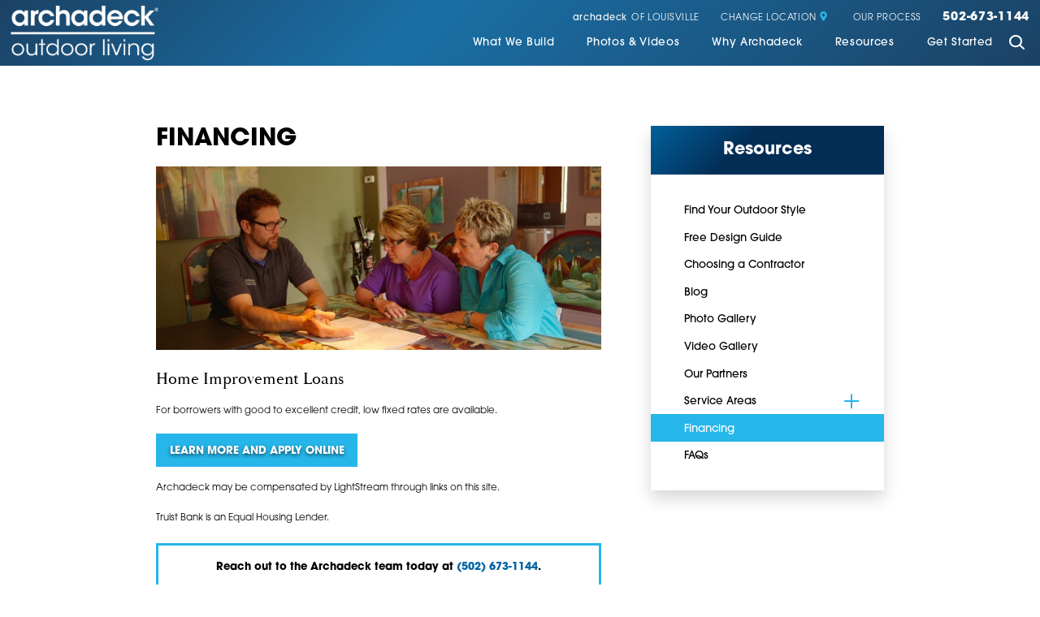

--- FILE ---
content_type: text/html; charset=utf-8
request_url: https://www.archadeck.com/louisville/resources/financing/
body_size: 51106
content:
<!DOCTYPE html>
<html lang="en" data-anim="1" data-prlx="1" data-flr="1" data-i="x37dc20xp4z" data-is="l4nwa6osr8_" data-gmap="AIzaSyCCSUDj5b6maWqpSnOSpZim7KuFjr1xTLI" data-sa="ZCOyT%2B329mdsgr8%2FM1gYdJWhbO%2FPHETZr9W0cwepIiq9IJf%2BIQ0cSThbgaMvn5vXvo7hDgzmDtVMauJJIHg21iVU4JjWCckvad0ryMJ58kPUMK8A2L2zL2BD4683KrbAmn6vDQ%2FUxM1s2yeZU6RgPUxk6ed1klUF%2BSxx9CFfTbVSjxA7">
<head>
	<script type="text/javascript" src="https://d217qqw9cv4mkx.cloudfront.net/cms/includes/xfe68wggbgd.2509161620371.js" defer data-require='["j/poly","j/modernizr","j/jquery","j/jquery.ui","j/ui.touch","j/ui.wheel","j/ui.draw","j/ui.mobile","j/timezone","static","j/jquery.cookie","extensions","uri","behaviors","c/scrollbar","c/loading","m/date","form","adapter","v/jwplayer","video","a/bootstrap","svg"]'></script>
	<title>Financing | Archadeck Outdoor Living of Louisville</title>
	<link rel="canonical" href="https://www.archadeck.com/louisville/resources/financing/"/>
	<meta content="text/html; charset=utf-8" http-equiv="Content-Type"/>
	<meta content="initial-scale=1" name="viewport"/>
	<meta http-equiv="X-UA-Compatible" content="IE=edge,chrome=1"/>
	<meta property="og:type" content="website"/>
	<meta property="og:site_name" content="Archadeck"/>
	<meta property="og:url" content="https://www.archadeck.com/louisville/resources/financing/"/>
	<meta property="og:image" content="https://www.archadeck.com/images/social/Social-Share.2101050844288.jpg"/>
	<meta name="twitter:card" content="summary_large_image"/>
	<meta name="twitter:image" content="https://www.archadeck.com/images/social/Social-Share.2101050844288.jpg"/>
	<meta name="google-site-verification" content="Q7Xr3W0lyiDnisg1I-yB-gMmNbjEufSKm85B9b9WiHo"/>
	<meta name="msvalidate.01" content="C3F3BC7C934F6B425D2A15307AA60600"/>
	<link rel="preconnect" href="https://use.typekit.net/htj6kdx.css"/>
	<!-- Google Tag Manager -->
	<script type="text/javascript">
(function(n){var t=n.Process||{},i=function(n){var t=+n;return isNaN(t)?n:t},u=function(n){return decodeURIComponent(n.replace(/\+/g,"%20"))},h=/\{(.+?)\}/g,c=window.location.hash&&window.location.hash[1]==="~"&&!/\bSPPC=./i.test(document.cookie||""),s=[],e=null,r=null,o=null,f=null;t.Page=function(n){for(var i=n.length;i--;)c?s.push(n[i]):t.Element(document.getElementById(n[i]))};t.Delayed=function(){var n,i;for(r=null;n=s.shift();)t.Element(document.getElementById(n));try{i=new CustomEvent("process.delayed",{bubbles:!0,cancelable:!0});document.documentElement.dispatchEvent(i)}catch(u){}};t.Element=function(n){if(n)switch(n.getAttribute("data-process")){case"if":t.If(n);break;case"replace":t.Replace(n);break;default:t.Fix(n)}};t.Replace=function(n){var i,f=n.parentNode,r=document.createTextNode(t.Get(n.getAttribute("data-replace"))),u=n.firstElementChild;u&&u.getAttribute&&(i=u.getAttribute("href"))&&i.substring(0,4)==="tel:"&&(i=document.createElement("a"),i.setAttribute("href","tel:"+r.data),i.appendChild(document.createTextNode(r.data)),r=i);f.insertBefore(r,n);f.removeChild(n)};t.Fix=function(n){var r,u,i,f=n.attributes.length,e=n.childNodes.length;if(n.nodeName==="SCRIPT"){n.parentNode.removeChild(n);return}while(f--)r=n.attributes[f],r.name.substring(0,13)=="data-replace-"&&(u=r.name.substring(13),n.setAttribute(u,t.Get(r.value)),n.removeAttribute(r.name));while(e--)i=n.childNodes[e],i.nodeType===3&&i.data&&i.data.indexOf("{")>=0&&(i.data=t.Get(i.data))};t.If=function(n){for(var i,u,f,e,o=n.parentNode,s=n.attributes.length,r=undefined;s--;){i=n.attributes[s];switch(i.name){case"field":r=t.Check(n,t.Get(i.value));break;case"nofield":r=!t.Check(n,t.Get(i.value))}if(r!==undefined)break}if(r)for(u=n.childNodes,f=0,e=u.length;f<e;f++)o.insertBefore(u[0],n);o.removeChild(n)};t.Check=function(n,r){for(var u,f,e=n.attributes.length;e--;){u=n.attributes[e];switch(u.name){case"equals":return r==t.Get(u.value);case"gt":case"greaterthan":case"morethan":return i(r)>i(t.Get(u.value));case"gte":return i(r)>=i(t.Get(u.value));case"lt":case"lessthan":case"lesserthan":return i(r)<i(t.Get(u.value));case"lte":return i(r)<=i(t.Get(u.value));case"ne":case"notequals":return r!=t.Get(u.value);case"contains":return f=t.Get(u.value),r.indexOf(f>=0);case"notcontains":return f=t.Get(u.value),!r.indexOf(f>=0);case"in":return f=t.Get(u.value),t.InArray(r,(""+f).split(","));case"notin":return f=t.Get(u.value),!t.InArray(r,(""+f).split(","));case"between":return f=t.Get(u.value).Split(","),f.length==2&&i(r)>=i(f[0])&&i(r)<=i(f[1])?!0:!1}}return!!r};t.InArray=function(n,t){for(var i=t.length;i--;)if(t[i]==n)return!0;return!1};t.Get=function(n){return n.replace(h,function(n,i){var r=i.split("/"),f=r.shift();return t.Data(f.split(":"),0,r[0])||u(r.shift()||"")})};t.Data=function(n,i,r){var u;switch(n[i].toLowerCase()){case"f":return t.Format(n[i+1],n,i+2,r);case"if":return t.Data(n,i+1)?n.pop():"";case"ifno":case"ifnot":return t.Data(n,i+1)?"":n.pop();case"q":case"querystring":return t.Query(n[i+1])||"";case"session":case"cookie":return t.Cookie(n[i+1])||"";case"number":return t.Number(n[i+1],r)||"";case"request":return u=t.Cookie("RWQ")||window.location.search,u&&u[0]==="?"&&n[i+1]&&n[i+1][0]!="?"&&(u=u.substr(1)),u;case"u":return t.UserData(n[i+1])||"";default:return""}};t.Format=function(n,i,r,u){var h,f,s,e,o;if(!n||r>i.length-1)return"";if(h=null,f=null,n=n.toLowerCase(),e=0,n=="binary")e=2;else if(r+1<i.length)switch(n){case"p":case"phone":case"p2":case"phone2":case"p3":case"phone3":i[r].indexOf("0")>=0&&(f=i[r],e=1);break;default:s=parseInt(i[r]);isNaN(s)||(h=s,e=1)}o=t.Data(i,r+e,u);switch(n){case"p":case"phone":return t.Phone(""+o,f);case"p2":case"phone2":return t.Phone(""+o,f||"000.000.0000");case"p3":case"phone3":return t.Phone(""+o,f||"000-000-0000");case"tel":return t.Phone(""+o,f||"0000000000")}};t.Phone=function(n,t){var u,i,f,r;if(!n)return"";if(u=n.replace(/\D+/g,""),u.length<10)return n;for(i=(t||"(000) 000-0000").split(""),f=0,r=0;r<i.length;r++)i[r]=="0"&&(f<u.length?i[r]=u[f++]:(i.splice(r,1),r--));return f==10&&u.length>10&&i.push(" x"+u.substring(10)),i.join("")};t.Query=function(n){var r,f,o,i,s;if(!e)for(e={},r=t.Cookie("RWQ")||window.location.search,f=r?r.substring(1).split("&"):[],o=f.length;o--;)i=f[o].split("="),s=u(i.shift()).toLowerCase(),e[s]=i.length?u(i.join("=")):null;return e[n.toLowerCase()]};t.Cookie=function(n){var f,i,o,e,t;if(!r)for(r={},f=document.cookie?document.cookie.split("; "):[],i=f.length;i--;){o=f[i].split("=");e=u(o.shift()).toLowerCase();t=o.join("=");switch(t[0]){case"#":r[e]=+t.substring(1);break;case":":r[e]=new Date(+t.substring(1));break;case"!":r[e]=t==="!!";break;case"'":r[e]=u(t.substring(1));break;default:r[e]=u(t)}}for(f=n.split("|"),i=0;i<f.length;i++)if(t=r[f[i].toLowerCase()],t)return t;return""};t.UserData=function(n){switch(n){case"DisplayName":return t.Cookie("U_DisplayName")||"";case"TimeOfDay":var r=new Date,i=r.getHours();return i>=17||i<5?"Evening":i<12?"Morning":"Afternoon"}};t.Number=function(n,i){var s,u,r,e;if(!i)return i;if(!o)for(o={},s=(t.Cookie("PHMAP")||"").split(","),e=0;e<s.length;e++)u=(s[e]||"").split("="),u.length===2&&(o[u[0]]=u[1]);return r=o[i],r&&r!=="0"||(r=i),f||(f={}),f[r]=1,r};t.Phones=function(){var n,t;if(f){n=[];for(t in f)f.hasOwnProperty(t)&&n.push(t);return n.join("|")}return null};n.Process=t;document.documentElement&&(document.documentElement.clientWidth<=1280||(t.Cookie("pref")&1)==1)&&(document.documentElement.className+=" minimize")})(this);
(function(n){window.rrequire||n(window)})(function(n){function b(i,r,u,f){var h,b,e,a,g,o,nt=(new Date).getTime(),p,c,l,w;if(((!s||nt-s>1e3)&&(st(),s=nt),!t[i])&&(h=k(i,f),h.length)){switch(h[0]){case"/common/js/j/jquery.js":case"/common/js/j/jquery.1.x.js":case"/common/js/j/jquery.2.x.js":h[0]=n.Modernizr&&n.Modernizr.canvas?"/common/js/j/jquery.2.x.js":"/common/js/j/jquery.1.x.js"}if(d(h),f==="css"?(e=n.document.createElement("link"),e.setAttribute("type","text/css"),e.setAttribute("rel","stylesheet"),a="href"):(e=n.document.createElement("script"),e.setAttribute("type","text/javascript"),e.setAttribute("async","async"),a="src",g=h.length<2||i[0]==="/"),i.indexOf("j/jquery")>=0)try{throw new Error("Jquery Require "+i);}catch(tt){for(console.log(tt.stack),p=[],c=arguments;c;)l=[],l.push.apply(l,c),p.push(l),w=c.callee.caller,c=w&&w.arguments;console.log(JSON.stringify(p))}o=h[0];o.substring(0,8)==="/common/"?o=v+o:o.substring(0,5)===rt&&(o=y+o);ot(e,i,f,g);e.setAttribute(a,o);b=n.document.head||n.document.body;b.appendChild(e)}}function ot(t,i,r,e){var s=function(){e?(n.register(i),l()):r==="css"&&(f[i]=!0,l())},o=function(){r==="js"&&console.log('error - "'+i+'" could not be loaded, rrequire will not fire.')};t.addEventListener?(t.addEventListener("load",s,!1),t.addEventListener("error",o,!1)):t.onload=t.onreadystatechange=function(n,r){var f=t.readyState;if(r||!f||/loaded|complete/.test(f)){if(f==="loaded"&&(t.children,t.readyState==="loading"&&(f="error")),t.onload=t.onreadystatechange=null,t=null,e&&f!=="error"){setTimeout(function(){var n=u[i];!n||n()?s():o();s=null;o=null},1);return}f==="error"?o():s();o=null;sucess=null}}}function st(){for(var t,r,u,i=document.querySelectorAll("script[src]"),n=0;n<i.length;n++)t=i[n],r=t.getAttribute("src"),u=t.getAttribute("data-require"),c(r,u,"js");for(i=document.querySelectorAll("link[rel='stylesheet'][href]"),n=0;n<i.length;n++)t=i[n],r=t.getAttribute("href"),u=t.getAttribute("data-require"),c(r,u,"css")}function k(t,i){var r=[];if(!t)return r;if(t.indexOf(n.location.origin)===0&&(t=t.substring(n.location.origin.length)),m=et.exec(t)){if(m[1])return r.push(t),r;if(m[2])return r.push(n.location.protocol+t),r;(m=/(.+?)\.\d{13}(\.\w{2,12})$/.exec(t))&&(t=m[1]+m[2]);r.push(t);(m=/^\/(common|cms)\/(admin\/|js\/|css\/)?(.+?)(\.js|\.css)$/.exec(t))&&(t=m[1]==="cms"?m[1]+"/"+(m[2]||"")+m[3]:m[2]==="admin/"?m[2]+m[3]:m[3],r.push(t))}else/^cms\//.test(t)?r.push("/"+t+"."+i):/^admin\//.test(t)?r.push("/common/"+t+"."+i):i==="js"?r.push("/common/js/"+t+"."+i):i==="css"&&r.push("/common/css/"+t+"."+i),r.push(t);return r}function c(n,i,r){var f,u;if(n&&!t[n]&&(f=k(n,r),d(f),i)){try{arr=it(i)}catch(e){return}for(len=arr&&arr.length,u=0;u<len;u++)c(arr[u],null,r)}}function d(n,i){for(var r,u=0;u<n.length;u++){r=n[u];switch(r){case"j/jquery":case"j/jquery.1.x":case"j/jquery.2.x":case"j/jquery.3.x":t["j/jquery"]=!0;t["j/jquery.1.x"]=!0;t["j/jquery.2.x"]=!0;t["j/jquery.3.x"]=!0;t["/common/js/j/jquery.js"]=!0;t["/common/js/j/jquery.1.x.js"]=!0;t["/common/js/j/jquery.2.x.js"]=!0;t["/common/js/j/jquery.3.x.js"]=!0;break;case"cms":case"cms-5":i==="css"?(t.cms=!0,t["cms-5"]=!0,t["/common/css/cms.css"]=!0,t["/common/css/cms-5.css"]=!0):t[r]=!0;break;default:t[r]=!0}}}function g(n){for(var t,i=n.length;i--;)if(t=n[i],t&&!f[t])return!1;return!0}function ht(){var t,n=r.length;for(e&&(clearTimeout(e),e=0);n--;)t=r[n],t[2]===!0&&r.splice(n,1);r.length===0&&document.documentElement.classList&&document.documentElement.classList.remove("requiring")}function l(){for(var t,i=0,u=r.length;i<u;)(t=r[i++],t[2]!==!0)&&g(t[0])&&(t[2]=!0,t[1](n.jQuery,n),e&&clearTimeout(e),e=setTimeout(ht,1))}function nt(n){var t;if(n){if(typeof n=="string")return[n.toLowerCase()];if(Array.isArray(n)){for(t=n.length;t--;)n[t]=(""+(n[t]||"")).toLowerCase();return n}return null}return null}function tt(n,t){for(var i,r,u=0;u<n.length;u++)if(i=h[n[u]],i){for(n.splice(u,1),u--,r=i[0].length;r--;)n.push(i[0][r]);if(i[1]&&t)for(r=i[1].length;r--;)t.push(i[1][r])}t&&t.length&&tt(t)}function ct(t){var r=0,i=function(){if(n.google&&n.google.maps)n.register(t);else if(++r>20)throw new Error("Unable to load google maps api script.");else setTimeout(i,250)};setTimeout(i,250)}var it=function(n,t){return(window.JSON2||JSON).parse(n,t)},i="/",o=".",a=":",v=i+i+"www.scorpioncms.com",rt=i+"cms"+i,y=i+i+window.location.host,f={},t={},r=[],e=0,p=document&&document.documentElement&&document.documentElement.getAttribute("data-gmap"),ut=p&&"&key="+p,w=Object.prototype,lt=w.toString,ft=w.hasOwnProperty,h={jquery:[["j/jquery","j/jquery.ui"]],behavior:[["behaviors"],["cms-behave"]],googlemap:[["https"+a+i+i+"maps.googleapis.com/maps/api/js?v=3&libraries=places&callback=registermap"+(ut||"")]],map:[["m/gmap"]],loading:[["c/loading2"],["cms-5"]],jwplayer:[[i+"common/js/v/jwplayer"+o+"js"]],tools:[["jquery","behavior","extensions","uri","chart","c/cms","c/scrollbar","loading","form"],["cms-tools","opensans"]],opensans:[["https"+a+i+i+"fonts.googleapis.com/css?family=Open+Sans:300,400italic,400,600,700|Montserrat:400,700"]],ckeditor:[[o+o+i+"ckeditor/ckeditor"]],ck:[["admin/ck/ckeditor"]],ace:[[i+i+"cdnjs.cloudflare.com/ajax/libs/ace/1.4.11/ace"+o+"js"]],weather:[["m/weather"]],cookie:[["j/jquery.cookie"]],form2:[["admin/js/form","admin/js/poly"]]},u={"j/jquery":function(){return!!n.jQuery},"j/jquery.1.x":function(){return!!n.jQuery},"j/jquery.2.x":function(){return!!n.jQuery},"j/jquery.3.x":function(){return!!n.jQuery},"j/jquery.ui":function(){return!!(n.jQuery&&n.jQuery.widget)},"j/jquery.cookie":function(){return!!(n.jQuery&&n.jQuery.cookie)},"j/poly":function(){return!!(n.Element&&n.Element.prototype&&n.Element.prototype.scrollIntoViewport)},googlemap:function(){return!!(n.google&&n.google.maps)},jwplayer:function(){return!!n.jwplayer},ckeditor:function(){return!!n.CKEDITOR},ace:function(){return!!n.ace},weather:function(){return!!(n.jQuery&&n.jQuery.weather)}},et=/^(https?:)?(\/\/([\w\-\.]+))?(\/.+)/i,s;(function(){var n;for(var t in u)ft.call(u,t)&&(n=h[t],n&&n[0]&&n[0][0]&&(u[n[0][0]]=u[t]))})();Array.isArray||(Array.isArray=function(n){return Object.prototype.toString.call(n)==="[object Array]"});Function.isFunction||(Function.isFunction=function(n){return Object.prototype.toString.call(n)==="[object Function]"});s=null;n.registerLoading=function(n){t[n]=!0};n.register=function(n){n&&typeof n=="string"&&(t[n]=!0,f[n]=!0,l())};n.registermap=function(){var n=h.googlemap[0][0];register(n)};n.rrequire=function(i,e,o){var a,h,v,c,s,y,l;if(i=nt(i),i){for(Function.isFunction(o)&&(a=o,o=e,e=a,a=null),o=nt(o),o||(o=[]),tt(i,o),h=i.length,v=!0;h--;)if((c=i[h],c)&&(s=c.toLowerCase(),!f[s])){if(y=u[s],y&&y()){f[s]=!0;continue}if(v=!1,!t[s]){if(s.indexOf("maps.googleapis.com")!==-1&&document.querySelector("script[src*='maps.googleapis.com']")){ct(s);continue}b(c,"script","src","js")}}for(h=0;h<o.length;)(l=o[h],l)&&(s=l.toLowerCase(),f[s]||b(l,"link","href","css"),h++);Function.isFunction(e)&&(v||g(i)?e(n.jQuery,n):r.push([i,e,!1]))}};n.rrequire.setBase=function(n){v=n};n.rrequire.setHost=function(n){y=n};n.rrequire.setDetect=function(n,t){n&&typeof n=="string"&&Function.isFunction(t)&&(u[n]=t)};n.rrequire.getLoading=function(){var n=Object.keys(t);return n.sort(),console.log(JSON.stringify(n,null,"\t"))};n.require||(n.require=n.rrequire)});
</script>
	<script>(function(n,t,i,r,u){n[r]=n[r]||[];n[r].push({"gtm.start":(new Date).getTime(),event:"gtm.js"});var e=t.getElementsByTagName(i)[0],f=t.createElement(i),o=r!="dataLayer"?"&l="+r:"";f.async=!0;f.src="https://www.googletagmanager.com/gtm.js?id="+u+o;e.parentNode.insertBefore(f,e)})(window,document,"script","dataLayer","GTM-KNHZ8WJ3");</script>
	<!-- End Google Tag Manager -->
	<script type="text/javascript">
(function(i,s,o,g,r,a,m){i['GoogleAnalyticsObject']=r;i[r]=i[r]||function(){
(i[r].q=i[r].q||[]).push(arguments)},i[r].l=1*new Date();a=s.createElement(o),
m=s.getElementsByTagName(o)[0];a.defer=!0;a.src=g;m.parentNode.insertBefore(a,m)
})(window,document,'script','//www.google-analytics.com/analytics.js','ga');

ga('create', 'UA-8043786-1', 'auto');

ga('require', 'displayfeatures');

(function(w) {
	if (w.ga && w.VedDecode && w.VedDecode.ved) {
		// Send pageview with custom dimension data
		ga('set', {
			dimension1: getVedValue('linkIndex'),
			dimension2: getVedValue('linkType'),
			dimension3: getVedValue('resultPosition'),
			dimension4: getVedValue('subResultPosition'),
			dimension5: getVedValue('page')
			});
	}
	function getVedValue(key) {
		var ret = w.VedDecode[key];
		return ret ? ret + '' : '(not set)';
	}
})(window);

ga('send', 'pageview');

</script>
	<!-- Google Tag Manager -->
<script>(function(w,d,s,l,i){w[l]=w[l]||[];w[l].push({'gtm.start':
new Date().getTime(),event:'gtm.js'});var f=d.getElementsByTagName(s)[0],
j=d.createElement(s),dl=l!='dataLayer'?'&l='+l:'';j.async=true;j.src=
'https://www.googletagmanager.com/gtm.js?id='+i+dl;f.parentNode.insertBefore(j,f);
})(window,document,'script','dataLayer','GTM-533TZG');</script>
<!-- End Google Tag Manager -->
	<!-- Facebook Pixel Code -->
<script>
!function(f,b,e,v,n,t,s){if(f.fbq)return;n=f.fbq=function(){n.callMethod?
n.callMethod.apply(n,arguments):n.queue.push(arguments)};if(!f._fbq)f._fbq=n;
n.push=n;n.loaded=!0;n.version='2.0';n.queue=[];t=b.createElement(e);t.defer=!0;
t.src=v;s=b.getElementsByTagName(e)[0];s.parentNode.insertBefore(t,s)}(window,
document,'script','//connect.facebook.net/en_US/fbevents.js');

fbq('dataProcessingOptions', ['LDU'], 0, 0);

fbq('init', '4190892367593059');
fbq('track', 'PageView');</script>
<!-- End Facebook Pixel Code -->
	<link rel="stylesheet" type="text/css" href="https://d217qqw9cv4mkx.cloudfront.net/cms/includes/50em2gnd71c.2507010500148.css" data-require='["cms","cms-behave"]'/>
	<script>(function(){
var cook = /(?:^|\b)COOK=(.+?)(?:$|;)/.exec( document.cookie )?.[1];
var analytics;
var marketing;
if(cook==='YES'){analytics=true;marketing=true;}
else if(cook==='NO!'){analytics=false;marketing=false;}
else if(cook==='ANALYTICS'){analytics=true;marketing=false;}
else if(cook==='MARKETING'){analytics=false;marketing=true;}
else{analytics=true;marketing=navigator.globalPrivacyControl||window.doNotSell?false:true;}
window.$consentState={analytics,marketing};
})();</script>
<script type="module" src="https://d217qqw9cv4mkx.cloudfront.net/common/usc/p/manage-cookies.js"></script>
</head>
<body class="sub" data-config="6zjff86u.ao2\6yfhb14v.vgb\113l801r.utt" data-id="13752830" data-location="50092">
	<!-- Google Tag Manager (noscript) -->
	<noscript><iframe src="https://www.googletagmanager.com/ns.html?id=GTM-KNHZ8WJ3" height="0" width="0" style="display:none;visibility:hidden"></iframe></noscript>
	<!-- End Google Tag Manager (noscript) -->

	<div id="AccessibilityZone"><div id="AccessibilityMenu" class="access-menu access-options flex">
	

	<div class="access-btn open-btn btn" title="Open the accessibility options menu">
		Open Accessibility Menu
	</div>
	<ul>
		<li>
			<button class="flex" data-action="content"><svg viewBox="0 0 36 36"><use data-href="/cms/svg/site/l4nwa6osr8_.36.2601151615359.svg#skip_content"></use></svg> Skip to Content</button>
		</li>
		<li>
			<button class="flex" data-action="menu"><svg viewBox="0 0 36 36"><use data-href="/cms/svg/site/l4nwa6osr8_.36.2601151615359.svg#skip_menu"></use></svg> Skip to Menu</button>
		</li>
		<li>
			<button class="flex" data-action="largeText"><svg viewBox="0 0 36 36"><use data-href="/cms/svg/site/l4nwa6osr8_.36.2601151615359.svg#text_size"></use></svg> Increase Text Size</button>
		</li>
		<li>
			<button class="flex clear-btn" data-action="clear">Clear All <svg viewBox="0 0 36 36"><use data-href="/cms/svg/site/l4nwa6osr8_.36.2601151615359.svg#trash"></use></svg></button>
		</li>
	</ul>
	<span class="access-btn close-btn">
		<svg viewBox="0 0 36 36" class="accessibility" role="presentation"><use data-href="/cms/svg/site/l4nwa6osr8_.36.2601151615359.svg#accessibility"></use></svg> 
		Hide
	</span>
</div></div>
	<header id="HeaderZone"><section id="LocalMastheadV1" class="v1 local" universal_="true">
	
	
	
	
	
	<div class="masthead flex spaced middle">
		<a href="/louisville/" class="top-logo ui-repeater" id="LocalMastheadV1_HDR0_ctl01">
			<img alt="Archadeck" src="https://d217qqw9cv4mkx.cloudfront.net/images/design/logo.2104261452458.png" title="Archadeck" data-item="i" data-key="45364">
			<svg viewBox="0 0 36 36" data-item="i" data-key="45364"><use data-href="/cms/svg/site/l4nwa6osr8_.36.2601151615359.svg#logo_bug"></use></svg>
		</a>
		<button class="toggle menu-btn" id="MenuToggle" aria-label="Toggle Primary Navigation Menu" aria-haspopup="true" type="button">
	        <span></span>
	        <span></span>
	        <span></span>
	    </button>
		<div class="masthead-right">
			<div class="tier-nav flex">
				<ul class="flex middle">
					<li>
						<a href="/louisville/" target=""><span class="brand-name">archadeck</span> of 
							Louisville
							
						</a>
					</li>
					
					<li>
						<a href="/locations/">Change Location <svg viewBox="0 0 36 36"><use data-href="/cms/svg/site/l4nwa6osr8_.36.2601151615359.svg#icon_location_marker"></use></svg></a>
					</li>
					<li>
						<a href="/louisville/why-archadeck/our-process/">Our Process</a>
					</li>
					<li class="phone-link">
						<a href="tel:(502) 673-1144" id="LocalMastheadV1_1" data-replace-href="tel:{F:P:Cookie:PPCP1/(502)%20673-1144}"><span id="LocalMastheadV1_2" data-process="replace" data-replace="{F:P3:Cookie:PPCP1/502-673-1144}">502-673-1144</span></a>
					</li>
				</ul>
			</div>
			<nav class="top-nav flex middle">
				<ul class="flex" role="menu" aria-label="Top Navigation" aria-labelledby="MenuToggle">
					<li role="menuitem">
						<a href="/what-we-build/" target="">What We Build</a>
						
							
								<button id="what-we-buildChildMenuToggle" aria-label="Toggle Child Navigation Menu for What We Build" aria-controls="what-we-buildChildMenu" aria-haspopup="true" type="button">
									 <svg viewBox="0 0 36 36"><use data-href="/cms/svg/site/l4nwa6osr8_.36.2601151615359.svg#icon_plus"></use></svg>
								</button>
							
						
						<div>
							<ul role="menu">
								<li role="menuitem">
						<a href="/louisville/what-we-build/decks/" target="">Decks</a>
						
						
						
					</li><li role="menuitem">
						<a href="/louisville/what-we-build/fire-features/" target="">Fire Features</a>
						
						
						
					</li><li role="menuitem">
						<a href="/louisville/what-we-build/patios-hardscapes/" target="">Patios & Hardscapes</a>
						
						
						
					</li><li role="menuitem">
						<a href="/louisville/what-we-build/pergolas/" target="">Pergolas</a>
						
						
						
					</li><li role="menuitem">
						<a href="/louisville/what-we-build/porches/" target="">Porches</a>
						
						
						
					</li><li role="menuitem">
						<a href="/what-we-build/redecking/" target="">Redecking</a>
						
						
						
					</li><li role="menuitem">
						<a href="/louisville/what-we-build/screened-porches/" target="">Screened Porches</a>
						
						
						
					</li><li role="menuitem">
						<a href="/louisville/what-we-build/sunrooms/" target="">Sunrooms</a>
						
						
						
					</li>
								
								
									<li role="menuitem" id="LocalMastheadV1_ctl00_SPR018_ServiceFromSMS" class="ui-repeater">
										
									</li>
								
							</ul>
							<button class="js-close" id="what-we-buildChildMenuClose" aria-label="Close Child Navigation Menu for What We Build" aria-controls="what-we-buildChildMenu" type="button">
								<svg viewBox="0 0 36 36"><use data-href="/cms/svg/site/l4nwa6osr8_.36.2601151615359.svg#cancel"></use></svg>
							</button>
						</div>
						
					</li><li role="menuitem">
						<a href="/louisville/photos-videos/" target="">Photos & Videos</a>
						
							
								<button id="photos-videosChildMenuToggle" aria-label="Toggle Child Navigation Menu for Photos & Videos" aria-controls="photos-videosChildMenu" aria-haspopup="true" type="button">
									 <svg viewBox="0 0 36 36"><use data-href="/cms/svg/site/l4nwa6osr8_.36.2601151615359.svg#icon_plus"></use></svg>
								</button>
							
						
						<div>
							<ul role="menu">
								<li role="menuitem">
						<a href="/louisville/photos-videos/photo-gallery/" target="">Photo Gallery</a>
						
						
						
					</li><li role="menuitem">
						<a href="/louisville/photos-videos/videos/" target="">Videos</a>
						
						
						
					</li>
								
								
							</ul>
							<button class="js-close" id="photos-videosChildMenuClose" aria-label="Close Child Navigation Menu for Photos & Videos" aria-controls="photos-videosChildMenu" type="button">
								<svg viewBox="0 0 36 36"><use data-href="/cms/svg/site/l4nwa6osr8_.36.2601151615359.svg#cancel"></use></svg>
							</button>
						</div>
						
					</li><li role="menuitem">
						<a href="/why-archadeck/" target="">Why Archadeck</a>
						
							
								<button id="why-archadeckChildMenuToggle" aria-label="Toggle Child Navigation Menu for Why Archadeck" aria-controls="why-archadeckChildMenu" aria-haspopup="true" type="button">
									 <svg viewBox="0 0 36 36"><use data-href="/cms/svg/site/l4nwa6osr8_.36.2601151615359.svg#icon_plus"></use></svg>
								</button>
							
						
						<div>
							<ul role="menu">
								<li role="menuitem">
						<a href="/why-archadeck/better-building/" target="">Better Building</a>
						
						
						
					</li><li role="menuitem">
						<a href="/why-archadeck/custom-designs/" target="">Custom Designs</a>
						
						
						
					</li><li role="menuitem">
						<a href="/blog/categories/deck-safety/" target="">Deck Safety</a>
						
						
						
					</li><li role="menuitem">
						<a href="/why-archadeck/our-process/" target="">Our Process</a>
						
						
						
					</li><li role="menuitem">
						<a href="/why-archadeck/our-warranty/" target="">Our Warranty</a>
						
						
						
					</li><li role="menuitem">
						<a href="/louisville/why-archadeck/testimonials/" target="">Testimonials</a>
						
						
						
					</li><li role="menuitem">
						<a href="/louisville/why-archadeck/meet-the-team/" target="">Meet The Team</a>
						
						
						
					</li>
								
								
							</ul>
							<button class="js-close" id="why-archadeckChildMenuClose" aria-label="Close Child Navigation Menu for Why Archadeck" aria-controls="why-archadeckChildMenu" type="button">
								<svg viewBox="0 0 36 36"><use data-href="/cms/svg/site/l4nwa6osr8_.36.2601151615359.svg#cancel"></use></svg>
							</button>
						</div>
						
					</li><li role="menuitem">
						<a href="/resources/" target="">Resources</a>
						
							
								<button id="resourcesChildMenuToggle" aria-label="Toggle Child Navigation Menu for Resources" aria-controls="resourcesChildMenu" aria-haspopup="true" type="button">
									 <svg viewBox="0 0 36 36"><use data-href="/cms/svg/site/l4nwa6osr8_.36.2601151615359.svg#icon_plus"></use></svg>
								</button>
							
						
						<div>
							<ul role="menu">
								<li role="menuitem">
						<a href="/louisville/resources/free-design-guide/" target="">Free Design Guide</a>
						
						
						
					</li><li role="menuitem">
						<a href="/quiz/" target="">Find Your Outdoor Style</a>
						
						
						
					</li><li role="menuitem">
						<a href="/resources/choosing-a-contractor/" target="">Choosing a Contractor</a>
						
						
						
					</li><li role="menuitem">
						<a href="/blog/" target="">Blog</a>
						
						
						
					</li><li role="menuitem">
						<a href="/louisville/photos-videos/photo-gallery/" target="">Photo Gallery</a>
						
						
						
					</li><li role="menuitem">
						<a href="/louisville/photos-videos/videos/" target="">Video Gallery</a>
						
						
						
					</li><li role="menuitem">
						<a href="/resources/our-partners/" target="">Our Partners</a>
						
						
						
					</li><li role="menuitem">
						<a href="/louisville/resources/service-areas/" target="">Service Areas</a>
						
						
						
					</li><li role="menuitem">
						<a href="/louisville/resources/financing/" target="">Financing</a>
						
						
						
					</li><li role="menuitem">
						<a href="/resources/faqs/" target="">FAQs</a>
						
						
						
					</li>
								
								
							</ul>
							<button class="js-close" id="resourcesChildMenuClose" aria-label="Close Child Navigation Menu for Resources" aria-controls="resourcesChildMenu" type="button">
								<svg viewBox="0 0 36 36"><use data-href="/cms/svg/site/l4nwa6osr8_.36.2601151615359.svg#cancel"></use></svg>
							</button>
						</div>
						
					</li><li role="menuitem">
						<a href="/louisville/get-started/" target="">Get Started</a>
						
							
						
						
						
					</li>
				</ul>
				<a href="/site-search/" aria-label="Site Search"><svg viewBox="0 0 36 36"><use data-href="/cms/svg/site/l4nwa6osr8_.36.2601151615359.svg#search"></use></svg></a>
			</nav>
		</div>
	</div>
</section>
<script id="Process_LocalMastheadV1" type="text/javascript" style="display:none;">window.Process&&Process.Page(['Process_LocalMastheadV1','LocalMastheadV1_1','LocalMastheadV1_2']);</script>
</header>
	<main id="MainZone"><div class="sub-banner v1 many-option-banner" id="SubBanner2" universal_="true">
	
	
	
	
	<picture role="presentation">
		
		
			
			
			
			
			
	        
	        
	        
	        
	        
	        
	        
	        
	         
	         
	        
	        
	         
	         
	         
	        
		    
	        
	        
	        
	        
	        
	        
	        
	        
	        
	        
	        
	        
	        
	        
	        
	        
	        
	        
	        
	        
	        
	        
	        
			
			
			
			
		
	</picture>
</div><div id="TwoColumn" class="two-col sub-zone">
	<div class="main flex spaced">
		<article id="ContentZone" class="two-thirds content-zone"><article id="MainContent" class="content" data-content="true"><h1>Financing</h1>
<p><img alt="Financing conversation" src="https://d217qqw9cv4mkx.cloudfront.net/sub/50072/images/FinancingConversation.jpg"></p>
<h2>Home Improvement Loans</h2>
<p>For borrowers with good to excellent credit, low fixed rates are available.</p>
<p></p>
<p><a class="btn" target="_blank" href="http://www.lightstream.com/?fact=17302&subid=louisville">LEARN MORE AND APPLY ONLINE</a></p>
<p>
	<meta charset="utf-8"/>
</p>
<p dir="ltr">Archadeck may be compensated by LightStream through links on this site.</p>
<p dir="ltr">Truist Bank is an Equal Housing Lender.</p>
<p class="text-highlight-2" style="text-align:center;">
	Reach out to the Archadeck team today at
	<a href="tel:(502) 673-1144" id="MainContent_1" data-replace-href="tel:{F:P:Cookie:PPCP1/(502)%20673-1144}"><span id="MainContent_2" data-process="replace" data-replace="{F:P:Cookie:PPCP1/(502)%20673-1144}">(502) 673-1144</span></a>.
</p>
</article>
<script id="Process_MainContent" type="text/javascript" style="display:none;">window.Process&&Process.Page(['Process_MainContent','MainContent_1','MainContent_2']);</script>
</article>
		<aside id="SideZone" class="third side-zone"><nav class="side-nav el-tab-box ui-repeater" id="SideNav" aria-label="Navigation menu for Resources" data-closing="true">
	
		

	<header>
		<a href="/resources/">
			<strong>Resources</strong>
		</a>
	</header>
	<ul role="menu">
		<li class="level-1   ">
			<a href="/quiz/" target="" role="menuitem">Find Your Outdoor Style</a>
			
				
			
			
		</li><li class="level-1   ">
			<a href="/louisville/resources/free-design-guide/" target="" role="menuitem">Free Design Guide</a>
			
				
			
			
		</li><li class="level-1   ">
			<a href="/resources/choosing-a-contractor/" target="" role="menuitem">Choosing a Contractor</a>
			
				
			
			
		</li><li class="level-1   ">
			<a href="/blog/" target="" role="menuitem">Blog</a>
			
			
		</li><li class="level-1   ">
			<a href="/louisville/photos-videos/photo-gallery/" target="" role="menuitem">Photo Gallery</a>
			
				
			
			
		</li><li class="level-1   ">
			<a href="/louisville/photos-videos/videos/" target="" role="menuitem">Video Gallery</a>
			
				
			
			
		</li><li class="level-1   ">
			<a href="/resources/our-partners/" target="" role="menuitem">Our Partners</a>
			
				
			
			
		</li><li class="level-1   flex">
			<a href="/louisville/resources/service-areas/" target="" role="menuitem">Service Areas</a>
			
				
					<span class="el-tab"></span>
				
			
			<ul class="el-panel"><li class="level-2   ">
			<a href="/louisville/resources/service-areas/jeffersonville/" target="" role="menuitem">Jeffersonville</a>
			
				
			
			
		</li><li class="level-2   flex">
			<a href="/louisville/resources/service-areas/oldham-county/" target="" role="menuitem">Oldham County</a>
			
				
					<span class="el-tab"></span>
				
			
			<ul class="el-panel"><li class="level-3   ">
			<a href="/louisville/resources/service-areas/oldham-county/patios-hardscapes/" target="" role="menuitem">Patios & Hardscapes</a>
			
				
			
			
		</li></ul>
		</li></ul>
		</li><li class="level-1 active selected ">
			<a href="/louisville/resources/financing/" target="" role="menuitem">Financing</a>
			
				
			
			
		</li><li class="level-1   ">
			<a href="/resources/faqs/" target="" role="menuitem">FAQs</a>
			
				
			
			
		</li>
	</ul>
</nav></aside>
	</div>
</div><section id="LocalSubGalleryFeedV2" class="sub gallery-feed v2" data-role="scroller">
	
	
	
	
	<div class="main">
		<header>
			<h2>View Our Work</h2>
		</header>
		<div id="GalleryFeedScroller" class="gallery-scroller full ui-repeater">
			<div data-role="container">
				<ul class="flex stretch nowrap total-6" data-role="list">
					<li class="fourth" data-role="item" data-item="i" data-key="23437">
						<a aria-label="view photo" href="https://d217qqw9cv4mkx.cloudfront.net/sub/50092/images/photo-gallery/wri-002[1].jpg" data-fancybox="gallery" data-caption="">
							<picture class="img-bg bordered smaller-img-box-shadow" role="presentation">
								<img src="https://d217qqw9cv4mkx.cloudfront.net/sub/50092/images/photo-gallery/wri-002[1].jpg" alt="Decks">
							</picture>
						</a>
					</li><li class="fourth" data-role="item" data-item="i" data-key="23439">
						<a aria-label="view photo" href="https://d217qqw9cv4mkx.cloudfront.net/sub/50092/images/photo-gallery/287814661210_0_BG.jpg" data-fancybox="gallery" data-caption="">
							<picture class="img-bg bordered smaller-img-box-shadow" role="presentation">
								<img src="https://d217qqw9cv4mkx.cloudfront.net/sub/50092/images/photo-gallery/287814661210_0_BG.jpg" alt="Outdoor Kitchens">
							</picture>
						</a>
					</li><li class="fourth" data-role="item" data-item="i" data-key="23441">
						<a aria-label="view photo" href="https://d217qqw9cv4mkx.cloudfront.net/sub/50092/images/photo-gallery/IMG_6195.jpg" data-fancybox="gallery" data-caption="">
							<picture class="img-bg bordered smaller-img-box-shadow" role="presentation">
								<img src="https://d217qqw9cv4mkx.cloudfront.net/sub/50092/images/photo-gallery/IMG_6195.jpg" alt="Patios & Hardscapes">
							</picture>
						</a>
					</li><li class="fourth" data-role="item" data-item="i" data-key="23442">
						<a aria-label="view photo" href="https://d217qqw9cv4mkx.cloudfront.net/sub/50092/images/photo-gallery/IMG_3679.jpg" data-fancybox="gallery" data-caption="">
							<picture class="img-bg bordered smaller-img-box-shadow" role="presentation">
								<img src="https://d217qqw9cv4mkx.cloudfront.net/sub/50092/images/photo-gallery/IMG_3679.jpg" alt="Porches">
							</picture>
						</a>
					</li><li class="fourth" data-role="item" data-item="i" data-key="23445">
						<a aria-label="view photo" href="https://d217qqw9cv4mkx.cloudfront.net/sub/50092/images/photo-gallery/AfterImage1_20210804_103049.jpg" data-fancybox="gallery" data-caption="">
							<picture class="img-bg bordered smaller-img-box-shadow" role="presentation">
								<img src="https://d217qqw9cv4mkx.cloudfront.net/sub/50092/images/photo-gallery/AfterImage1_20210804_103049.jpg" alt="Shade Structures">
							</picture>
						</a>
					</li><li class="fourth" data-role="item" data-item="i" data-key="23446">
						<a aria-label="view photo" href="https://d217qqw9cv4mkx.cloudfront.net/sub/50092/images/photo-gallery/Archadeck2013_Colangelo_001B_copy_25.jpg" data-fancybox="gallery" data-caption="">
							<picture class="img-bg bordered smaller-img-box-shadow" role="presentation">
								<img src="https://d217qqw9cv4mkx.cloudfront.net/sub/50092/images/photo-gallery/Archadeck2013_Colangelo_001B_copy_25.jpg" alt="Sunrooms">
							</picture>
						</a>
					</li>
					
					
					
				</ul>
			</div>
			<div class="flex nav scroller-btns">
				<button title="View previous item" aria-label="View previous item" class="btn v1" data-action="Prev">
					<svg viewBox="0 0 24 24"><use data-href="/cms/svg/admin/ngbzyxpc75u.24.2601151615564.svg#caret_left"></use></svg>
				</button>
				<button title="View next item" aria-label="View next item" class="btn v1" data-action="Next">
					<svg viewBox="0 0 24 24"><use data-href="/cms/svg/admin/ngbzyxpc75u.24.2601151615564.svg#caret_right"></use></svg>
				</button>
			</div>
		</div>
		<div class="btn-wrap text-center">
			<a href="/louisville/photos-videos/photo-gallery/" class="btn v1">View Photo Gallery</a>	
		</div>
	</div>
</section><form id="Form_BottomWideContactFormPanel" method="post" enctype="multipart/form-data" action="/louisville/resources/financing/">
<input type="hidden" name="_m_" value="BottomWideContactFormPanel">
<section id="BottomWideContactFormPanel" class="bottom-wide contact-form">
	
	
	<div class="main">
		<div class="form ui-repeater ui-contact-form" id="BottomWideContactForm">
			<header data-item="i" data-key="">
				<h2>Contact Us</h2>
			</header>
			<fieldset data-item="i" data-key="">
				<ul class="flex spaced">
					<li class="third">
						<div class="input-text">
							<input required="required" type="text" id="BottomWideContactForm_ITM0_FirstName" class="ui-cms-input" name="BottomWideContactForm$ITM0$FirstName" value>
							<label for="BottomWideContactForm_ITM0_FirstName">First Name<span class="reqd">*</span></label>
							<div class="validation" for="BottomWideContactForm_ITM0_FirstName" data-type="valueMissing">
								Please enter your first name.
							</div>
						</div>
					</li>
					<li class="third">
						<div class="input-text">
							<input required="required" type="text" id="BottomWideContactForm_ITM0_LastName" class="ui-cms-input" name="BottomWideContactForm$ITM0$LastName" value>
							<label for="BottomWideContactForm_ITM0_LastName">Last Name<span class="reqd">*</span></label>
							<div class="validation" for="BottomWideContactForm_ITM0_LastName" data-type="valueMissing">
								Please enter your last name.
							</div>
						</div>
					</li>
					<li class="third">
						<div class="input-text">
							<input required="required" type="email" id="BottomWideContactForm_ITM0_EmailAddress" class="ui-cms-input" name="BottomWideContactForm$ITM0$EmailAddress" value>
							<label for="BottomWideContactForm_ITM0_EmailAddress">Email<span class="reqd">*</span></label>
							<div class="validation" for="BottomWideContactForm_ITM0_EmailAddress" data-type="typeMismatch">
								This isn't a valid email address.
							</div>
							<div class="validation" for="BottomWideContactForm_ITM0_EmailAddress" data-type="valueMissing">
								Please enter your email address.
							</div>
						</div>
					</li>
					<li class="third">
						<div class="input-text">
							<input id="BottomWideContactForm_ITM0_Phone" type="tel" pattern="[(]\d{3}[)][\s]\d{3}[\-]\d{4}" class="phone-mask ui-cms-input" required="required" name="BottomWideContactForm$ITM0$Phone" value>
							<label for="BottomWideContactForm_ITM0_Phone">Phone<span class="reqd">*</span></label>
							<div class="validation" for="BottomWideContactForm_ITM0_Phone" data-type="typeMismatch">
								This isn't a valid phone number.
							</div>
							<div class="validation" for="BottomWideContactForm_ITM0_Phone" data-type="valueMissing">
								Please enter your phone number.
							</div>
						</div>
					</li>
					<li class="third">
						<div class="input-text">
							<input required="required" type="number" id="BottomWideContactForm_ITM0_ZipCode" class="ui-cms-input" name="BottomWideContactForm$ITM0$ZipCode" value>
							<label for="BottomWideContactForm_ITM0_ZipCode">ZIP Code<span class="reqd">*</span></label>
							<div class="validation" for="BottomWideContactForm_ITM0_ZipCode" data-type="typeMismatch">
								This isn't a valid email address.
							</div>
							<div class="validation" for="BottomWideContactForm_ITM0_ZipCode" data-type="valueMissing">
								Please enter your email address.
							</div>
						</div>
					</li>
					<li class="third select">
							<div class="input-text">
								
								<select id="BottomWideContactForm_ITM0_HowFound" required="required" class="ui-cms-select ui-cms-input" name="BottomWideContactForm$ITM0$HowFound">
									<option value=""></option>
									<option value="Online">Online</option>
									<option value="Other">Other</option>
								</select>
								<label for="BottomWideContactForm_ITM0_HowFound">How did you hear about us?<span class="reqd">*</span></label>
								<svg viewBox="0 0 16 16"><use data-href="/cms/svg/site/l4nwa6osr8_.16.2601151615361.svg#arrow_down"></use></svg>
								<div class="validation" for="BottomWideContactForm_ITM0_HowFound" data-type="valueMissing">
									How did you hear about us?
								</div>
							</div>
						</li>
					<li class="full">
						<div class="input-text">
							<textarea type="text" id="BottomWideContactForm_ITM0_Message" required="required" class="ui-cms-input" name="BottomWideContactForm$ITM0$Message"></textarea>
							<label for="BottomWideContactForm_ITM0_Message">Tell us about your project</label>
							<div class="validation" for="BottomWideContactForm_ITM0_Message" data-type="valueMissing">
								Tell us about your project.
							</div>
						</div>
					</li>
					<li class="full text-left">
						<em>* Required fields</em>
					</li>
				</ul>
				<input id="BottomWideContactForm_ITM0_FFD6" type="hidden" class="ui-cms-input" name="BottomWideContactForm$ITM0$FFD6" value>
				<button class="btn v1" type="submit" id="BottomWideContactForm_ITM0_ctl09" name="BottomWideContactForm$ITM0$ctl09" data-commandname="Update">Get Started</button>
			</fieldset>
		</div>
	</div>
</section>
</form><section id="LocalBetterBuildingPanel" class="better-building-panel">
	
	<div class="main">
		<header>
			<h2>Better Building By Design</h2>
		</header>
		<ul class="flex spaced middle">
			<li>
				<a href="/louisville/why-archadeck/our-process/">
					<svg viewBox="0 0 36 36"><use data-href="/cms/svg/site/l4nwa6osr8_.36.2601151615359.svg#icon_pen_clipboard"></use></svg>
					<span>Our Process</span>
				</a>
			</li>
			<li>
				<a href="/louisville/why-archadeck/our-warranty/">
					<svg viewBox="0 0 36 36"><use data-href="/cms/svg/site/l4nwa6osr8_.36.2601151615359.svg#icon_partners"></use></svg>
					<span>Warranties &amp; Guarantees</span>
				</a>
			</li>
			<li>
				<a href="/louisville/why-archadeck/">
					<svg viewBox="0 0 36 36"><use data-href="/cms/svg/site/l4nwa6osr8_.36.2601151615359.svg#icon_founded"></use></svg>
					Why Archadeck
				</a>
			</li>
			<li>
				<a href="/louisville/resources/free-design-guide/">
					<svg viewBox="0 0 36 36"><use data-href="/cms/svg/site/l4nwa6osr8_.36.2601151615359.svg#icon_free_design_guide"></use></svg>
					Design Guide
				</a>
			</li>
		</ul>
	</div>
</section><section id="LocalBottomContentPanelWide" class="content-block no-pad-right content-wide bottom-content" universal_="true" data-onvisible="show">
	
	<div class="main" id="LocalSubMainContent" data-content="true"><div class="callout-v1"><p><em>Take the First Step to Transform Your Outdoors</em> <strong>Schedule A Complimentary Design Consultation</strong></p><div class="btn-wrap"><a class="btn v1" href="/louisville/get-started/">Get Started</a></div></div></div>
</section></main>
	<footer id="FooterZone"><section id="LocalFooterV4" class="local footer" itemscope="" itemtype="https://schema.org/HomeAndConstructionBusiness" universal_="true">
	
	
	<ul class="quick-links flex center full ">
		<li>
			<a href="/louisville/" target="">Home</a>
		</li>
		<li>
			<a href="/louisville/what-we-build/" target="">What We Build</a>
		</li>
		<li>
			<a href="/louisville/photos-videos/" target="">Photos &amp; Videos</a>
		</li>
		<li>
			<a href="/louisville/resources/" target="">Resources</a>
		</li>
		<li>
			<a href="/locations/" target="">Change Location</a>
		</li>
		<li>
			<a href="/louisville/get-started/" target="">Get Started</a>
		</li>
	</ul>
	<div class="inner-container">
		<picture>
			<source srcset="[data-uri]" type="image/webp" data-src="https://d217qqw9cv4mkx.cloudfront.net/images/design/footer-bg.2104261710184.webp"/>
			<img src="[data-uri]" type="image/jpeg" alt="" data-bg="https://d217qqw9cv4mkx.cloudfront.net/images/design/footer-bg.2006112147329.jpg">
		</picture>
		<div class="flex">
			<div class="loc-info">
				<span class="location-name">Archadeck of Louisville</span>
				<address itemprop="address" itemscope="" itemtype="http://schema.org/PostalAddress">
					<a href="tel:(502) 673-1144" id="LocalFooterV4_1" data-replace-href="tel:{F:P:Cookie:PPCP1/(502)%20673-1144}"><span id="LocalFooterV4_2" data-process="replace" data-replace="{F:P:Cookie:PPCP1/(502)%20673-1144}">(502) 673-1144</span></a>
					<span id="LocalFooterV4_3" data-process="if" style="display:none" field="{Cookie:PPCP2/}">
						<span id="LocalFooterV4_4" data-process="if" style="display:none" field="{Cookie:PPCP2/}" notequals="0"><span>Fax: <span id="LocalFooterV4_5" data-process="replace" data-replace="{F:P:Cookie:PPCP2/}"></span></span><br></span>
					</span>
					
					<span itemprop="addressLocality">Louisville ,</span>
					<span itemprop="addressRegion">KY</span>
					<span itemprop="postalCode">40241</span>
					
					
					<div id="LocalLicense" class="ui-repeater">
						
					</div>
				</address>
			</div>
			
			<meta itemprop="name" content="Archadeck of Louisville"/>
			<meta itemprop="BranchOf" content="Archadeck"/>
			<meta itemprop="url" content="https://www.archadeck.com/louisville/"/>
			<meta itemprop="description" content=""/>
			<span class="ninja" itemprop="telephone">+1-<span id="LocalFooterV4_6" data-process="replace" data-replace="{F:P3:Cookie:PPCP1/502-673-1144}">502-673-1144</span></span>
			
			<span class="ninja" itemprop="ContactPoint" itemscope="" itemtype="http://schema.org/ContactPoint">
				<meta itemprop="name" content="Archadeck of Louisville"/>
				<meta itemprop="contactType" content="Sales"/>
				<span itemprop="telephone">+1-<span id="LocalFooterV4_7" data-process="replace" data-replace="{F:P3:Cookie:PPCP1/502-673-1144}">502-673-1144</span></span>
			</span>
			<a href="/" class="foot-logo ui-repeater" id="ctl05">
				<img itemprop="image" alt="Archadeck" src="[data-uri]" data-src="https://d217qqw9cv4mkx.cloudfront.net/images/design/logo-long.2010201430276.png" data-item="i" data-key="45364">
			</a>
			<div class="social">
				<ul class="flex ui-repeater" id="ctl06">
					<li data-item="i">
						
						<a itemprop="sameAs" href="https://www.instagram.com/archadeck/" title="Instagram" target="_blank" aria-label="Instagram"><svg viewBox="0 0 36 36"><use data-href="/cms/svg/admin/ngbzyxpc75u.36.2601151615356.svg#instagram"></use></svg></a>
					</li><li data-item="i">
						
						<a itemprop="sameAs" href="https://www.youtube.com/channel/UCzbi2g2TLUSIn10c_c8-qJA" title="YouTube" target="_blank" aria-label="YouTube"><svg viewBox="0 0 36 36"><use data-href="/cms/svg/admin/ngbzyxpc75u.36.2601151615356.svg#youtube"></use></svg></a>
					</li><li data-item="i">
						
						<a itemprop="sameAs" href="https://www.linkedin.com/showcase/archadeck-outdoor-living-franchise-opportunities/" title="LinkedIn" target="_blank" aria-label="LinkedIn"><svg viewBox="0 0 36 36"><use data-href="/cms/svg/admin/ngbzyxpc75u.36.2601151615356.svg#linkedin"></use></svg></a>
					</li><li data-item="i">
						
						<a itemprop="sameAs" href="https://www.facebook.com/Archadeck-227126844358450/" title="Facebook" target="_blank" aria-label="Facebook"><svg viewBox="0 0 36 36"><use data-href="/cms/svg/admin/ngbzyxpc75u.36.2601151615356.svg#facebook"></use></svg></a>
					</li>
				</ul>
			</div>
		</div>
	</div>
</section>
<script id="Process_LocalFooterV4" type="text/javascript" style="display:none;">window.Process&&Process.Page(['Process_LocalFooterV4','LocalFooterV4_1','LocalFooterV4_2','LocalFooterV4_3','LocalFooterV4_4','LocalFooterV4_5','LocalFooterV4_6','LocalFooterV4_7']);</script>
<section id="SDFooterV2" class="sd-footer flex middle dark spaced" universal_="true">
	<div class="scorp-left">
		<small>Copyright &copy; 2026 | All rights reserved</small>
		<ul class="flex">
			<li><a href="/accessibility/">Accessibility</a></li>			
			<li><a href="/privacy-policy/">Privacy Policy</a></li>	
			<li><a href="/site-map/">Site Map</a></li>
			
		</ul>
	</div>
	<a href="https://www.scorpion.co/how-we-help/get-more-customers" target="_blank">
		<img src="[data-uri]" alt="Scorpion Internet Marketing Experts" data-src="https://d217qqw9cv4mkx.cloudfront.net/common/scorpion/logo/stack-white.png">
	</a>
</section></footer>

<noscript id="deferred-styles">
	<link rel="stylesheet" href="https://use.typekit.net/htj6kdx.css"/>
	<link rel="stylesheet" type="text/css" href="https://cdn.jsdelivr.net/gh/fancyapps/fancybox@3.5.7/dist/jquery.fancybox.min.css"/>
</noscript>
<script>
var loadDeferredStyles = function() {
	var addStylesNode = document.getElementById('deferred-styles');
	var replacement = document.createElement('div');
	replacement.innerHTML = addStylesNode.textContent;
	document.body.appendChild(replacement)
	addStylesNode.parentElement.removeChild(addStylesNode);
};
var raf = requestAnimationFrame || mozRequestAnimationFrame ||
webkitRequestAnimationFrame || msRequestAnimationFrame;
if (raf) raf(function() { window.setTimeout(loadDeferredStyles, 0); });
else window.addEventListener('load', loadDeferredStyles);
</script>
<script type="text/javascript" src="https://d217qqw9cv4mkx.cloudfront.net/cms/includes/tk2why6ih9t.2512191451193.js" defer></script>
<script type="text/javascript" src="https://analytics.scorpion.co/sa.js" defer></script>
<script type="text/javascript" src="https://js.alpixtrack.com/alphpixel.js?cust=2543998-517-WCNC" defer></script>
<script type="text/javascript" src="https://cdn.jsdelivr.net/gh/fancyapps/fancybox@3.5.7/dist/jquery.fancybox.min.js" defer></script>
<script type="module" src="https://scorpionconnect.scorpion.co/s/bootstrap.68879ac5-d841-6759-324a-10ff735ddc56.js"></script>
<script type="text/javascript">rrequire('m/site-header',function(){$('#LocalMastheadV1').siteHeader();});</script>
<script type="text/javascript">rrequire('m/scrolling-list',function(){$('#GalleryFeedScroller').scrollingList();});</script>
<script type="text/javascript">rrequire('form',function(){$('#Form_BottomWideContactFormPanel').html5form();});</script>
<script type="text/javascript">rrequire('m/tabbable',function(){$('#SideNav').tabbable();});</script>
</body>
</html>

--- FILE ---
content_type: application/javascript
request_url: https://d217qqw9cv4mkx.cloudfront.net/cms/includes/tk2why6ih9t.2512191451193.js
body_size: 2488
content:
"use strict";function setCookie(n,t,i){var r=new Date,u;r.setTime(r.getTime()+i*864e5);u="expires="+r.toUTCString();document.cookie=n+"="+t+";"+u+";path=/"}function convertCookie(n){var t=getCookie(n);return JSON.parse(t)}function simpleShowHide2(n,t,i,r,u){i||(i=n);t||(t="open");u?(n.classList.toggle(t),i.classList.toggle(t),i.classList.toggle(t),r&&r.classList.toggle(t)):(i.classList.toggle(t),r&&r.classList.toggle(t))}function getCookie(n){for(var t,r=n+"=",f=decodeURIComponent(document.cookie),u=f.split(";"),i=0;i<u.length;i++){for(t=u[i];t.charAt(0)==" ";)t=t.substring(1);if(t.indexOf(r)==0)return t.substring(r.length,t.length)}return undefined}function textChange(){htmlEl.classList.contains("larger-text")?(htmlEl.classList.remove("larger-text"),AO.text=!1,setCookie("AO",JSON.stringify(AO),1)):htmlEl.classList.contains("large-text")?(htmlEl.classList.remove("large-text"),htmlEl.classList.add("larger-text"),AO.text="larger",setCookie("AO",JSON.stringify(AO),1)):(htmlEl.classList.add("large-text"),AO.text="large",setCookie("AO",JSON.stringify(AO),1))}var htmlEl=document.querySelector("html"),accessOpts=document.querySelector(".access-menu"),accessList=accessOpts.querySelector("ul"),accessBtns=accessOpts.querySelectorAll("button"),accessMenuBtn=accessOpts.querySelectorAll(".access-btn"),closeMenuBtn=accessOpts.querySelector(".close-btn"),content=document.querySelectorAll("[data-content=true]"),contentBtn=document.querySelector("[data-action=content]"),menuBtn=document.querySelector("[data-action=menu]"),textBtn=accessOpts.querySelector("[data-action=largeText]"),clearBtn=accessOpts.querySelector("[ data-action=clear"),AO={},accSetUp=function(){var n,t;for(accessList.setAttribute("aria-hidden","true"),accessList.setAttribute("id","AccessOptionsMenu"),n=0;n<accessMenuBtn.length;n++)accessMenuBtn[n].setAttribute("tabindex","0"),accessMenuBtn[n].setAttribute("role","btn"),accessMenuBtn[n].setAttribute("aria-pressed","false"),accessMenuBtn[n].setAttribute("aria-expanded","false"),accessMenuBtn[n].setAttribute("aria-controls","AccessOptionsMenu");for(content.length===0&&(contentBtn.style.display="none"),n=0;n<content.length;n++)content[n].setAttribute("tab-index",0);return t=getCookie("AO"),console.log(t),t===undefined&&setCookie("AO",JSON.stringify(AO),1),AO=convertCookie("AO")},i,smoothScroll;for(accSetUp(),i=0;i<accessBtns.length;i++)accessBtns[i].setAttribute("aria-label",accessBtns[i].textContent);for(window.register&&window.register("/includes/js/simple-show-hide-script2.js"),i=0;i<accessMenuBtn.length;i++)accessMenuBtn[i].addEventListener("keydown",function(n){var t;if(n.type==="keydown"){if(n.keycode===9&&accessMenuBtn[t])if(n.shiftKey&&accessOpts.classList.contains("access-open")){if(n.shiftKey)return}else return;if(n.keyCode!==13)return}if(accessOpts.classList.contains("access-open")){for(t=0;t<accessMenuBtn.length;t++)accessMenuBtn[t].setAttribute("aria-pressed","false"),accessMenuBtn[t].setAttribute("aria-expanded","false");accessList.setAttribute("aria-hidden","true")}else{for(t=0;t<accessMenuBtn.length;t++)accessMenuBtn[t].setAttribute("aria-pressed","true"),accessMenuBtn[t].setAttribute("aria-expanded","true");accessList.setAttribute("aria-hidden","false")}simpleShowHide2(accessMenuBtn,"access-open",accessOpts)});for(i=0;i<accessMenuBtn.length;i++)accessMenuBtn[i].addEventListener("click",function(){simpleShowHide2(accessMenuBtn,"access-open",accessOpts)});smoothScroll=function(n){var i=document.querySelector(n),t=i,r,f,u;do{if(t=t.parentNode,!t)return;t.scrollTop+=1}while(t.scrollTop==0);r=-200;do{if(i==t)break;r+=i.offsetTop}while(i=i.offsetParent);f=Math.max(16,(r-t.scrollTop)/30);u=function(){(t.scrollTop=Math.min(r,f+t.scrollTop),t.scrollTop>=r)||window.requestAnimationFrame(u)};window.requestAnimationFrame(u)};textBtn.addEventListener("keydown",function(n){n.key==="Enter"&&textChange()});textBtn.addEventListener("click",function(){textChange()});contentBtn.addEventListener("keydown",function(n){n.key==="Enter"&&(smoothScroll("[data-content=true]"),simpleShowHide2(accessMenuBtn,"access-open",accessOpts))});contentBtn.addEventListener("click",function(){smoothScroll("[data-content=true]");accessOpts.classList.remove("access-open")});menuBtn.addEventListener("keydown",function(n){n.key==="Enter"&&(document.scrollTo(0,0),document.querySelector(".top-nav > ul > li > a").focus())});menuBtn.addEventListener("click",function(){document.scrollTo(0,0);document.querySelector(".top-nav > ul > li > a").focus()});clearBtn.addEventListener("click",function(){htmlEl.classList.remove("large-text");htmlEl.classList.remove("larger-text");AO={};setCookie("AO",JSON.stringify(AO),1)});clearBtn.addEventListener("keydown",function(n){n.key==="Enter"&&(htmlEl.classList.remove("large-text"),htmlEl.classList.remove("larger-text"))});AO.text&&(AO.text==="larger"&&htmlEl.classList.add("larger-text"),AO.text==="large"&&htmlEl.classList.add("large-text"));
rrequire(["jquery"],function(){if($(window).width()<=1e3){var u=$("html"),r=$("#MenuToggle"),n=$(".top-nav > ul"),e=$(".top-nav"),s=n.find("button"),c=$(".js-close"),i=0,o,t=Object.freeze({TAB:9,RETURN:13,ESC:27,SPACE:32,PAGEUP:33,PAGEDOWN:34,END:35,HOME:36,LEFT:37,UP:38,RIGHT:39,DOWN:40});r.on("click keyup",function(o){o.preventDefault();(o.type==="click"||o.keyCode===t.SPACE)&&(r.attr("aria-expanded")===!1||r.attr("aria-expanded")===undefined?(r.attr("aria-expanded",!0),u.addClass("menu-open"),n.addClass("active"),e.addClass("active"),i=1):(r.removeAttr("aria-expanded"),u.removeClass("menu-open"),n.removeClass("active"),e.removeClass("active"),n.find("ul.active").removeClass("active"),s.removeAttr("aria-expanded"),i=0));f();(o.type==="click"||o.keyCode===t.SPACE)&&setTimeout(function(){n.find(":tabbable").first().focus();50})});s.on("click keyup",function(n){var u,r;n.preventDefault();u=this;(n.type==="click"||n.keyCode===t.SPACE||n.keyCode===t.RIGHT)&&(r=!1,n.keyCode===t.RIGHT&&(r=!0),$(this).attr("aria-expanded")===!1||$(this).attr("aria-expanded")===undefined?($(this).attr("aria-expanded",!0),$(this).siblings("div").addClass("active"),i=2,o=$(this).siblings("div.active")):r===!1&&($(this).removeAttr("aria-expanded"),$(this).siblings("div").removeClass("active"),i=1));f();(n.type==="click"||n.keyCode===t.SPACE)&&setTimeout(function(){$(u).siblings().find(":tabbable").first().focus()},100)});n.on("click keyup",function(r){var u,o,e;i===1?u=n.find(":tabbable"):i===2&&(u=n.find(".child-menu.active").find(":tabbable"));o=$(":focus");e=u.index(o);switch(r.keyCode){case t.ESC:case t.LEFT:r.preventDefault();i>0&&(i=i-1);f();break;case t.RIGHT:r.preventDefault();break;case t.DOWN:r.preventDefault();e<u.length-1?u.eq(e+1).focus():u.first().focus();break;case t.UP:r.preventDefault();e>0?u.eq(e-1).focus():u.last().focus();break;case t.HOME:r.preventDefault();u.first().focus();break;case t.END:r.preventDefault();u.last().focus()}h(r)});n.find("a").last().on("blur",function(t){n.not(":focus")&&n.find("a").not(":focus")&&n.find("button").not(":focus")&&(i=0,r.removeAttr("aria-expanded"),h(t))});c.on("click",function(){i=1;$("#MobileMenu").trigger({type:"keyup",which:t.RIGHT})});function l(){n.find("li > a").each(function(){$(this).attr("tabindex",-1)})}function f(){l();i===1?(n.children("li").children("a").each(function(){$(this).attr("tabindex",0)}),u.addClass("menu-open"),n.addClass("active"),n.attr("aria-expanded",!0)):i===2&&n.find("div.active > ul > li > a").each(function(){$(this).attr("tabindex",0)})}function h(s){if(f(),s.keyCode===t.RIGHT&&$(":focus").is("button")||s.keyCode===t.SPACE||s.type==="click"){var h=n.find(":tabbable");h.first().focus()}i===0?((s.keyCode===t.ESC||s.keyCode===t.LEFT||s.type==="click")&&r.focus(),n.siblings("button").removeAttr("aria-expanded"),u.removeClass("menu-open"),n.removeClass("active"),e.removeClass("active")):i===1&&((s.keyCode===t.ESC||s.keyCode===t.LEFT||s.type==="click")&&(o.siblings("a").focus(),o=""),n.find("div.active").siblings("button").removeAttr("aria-expanded"),n.find("div.active").removeClass("active"))}}else $(window).width()>1e3&&($(".top-nav").removeAttr("tabindex"),$(".top-nav").find('[tabindex="-1"]').each(function(){$(this).removeAttr("tabindex")}))});
var emptyBanner=document.querySelector("#SubBanner2 picture"),banner=document.querySelector("#SubBanner2");emptyBanner.innerHTML.trim()===""&&(banner.style.marginBottom="0px");
rrequire("jquery",function(){function n(){$(window).width()>984?$(".side-zone").insertAfter(".content-zone").removeClass("main"):$(".side-zone").insertAfter(".content-panel-wide").addClass("main")}$(document).ready(function(){n();var t=document.documentElement.clientWidth;$(window).resize(function(){document.documentElement.clientWidth!==t&&(n(),t=document.documentElement.clientWidth)})})});
$('[data-fancybox="gallery"]').fancybox({loop:!0,buttons:["zoom","slideShow","close"],animationEffect:"slide",animationDuration:366,transitionEffect:"slide",transitionDuration:366});
rrequire("jquery",function(){function n(){(function(n){typeof rrequire=="function"?rrequire(["j/jquery"],n):n(jQuery,window)})(function(n){var i=n(".phone-mask"),t;i.on("input",function(){if(this.value&&this.value.match(/\d+/g)){if(this.value=this.value.match(/\d*/g).join("").replace(/(\d{0,3})(\d{0,3})(\d{0,4})/,"($1) $2-$3").replace(/-*$/g,"").substring(0,14),this.value.length<=6){var n=this.value.indexOf(")");this.setSelectionRange(n,n)}}else this.value=""});if(t=/Android/i,t=t.test(navigator&&navigator.userAgent),t)i.on("keydown keyup",function(){var n=this.value.indexOf(")");this.value.length<=6?this.setSelectionRange(n,n):this.setSelectionRange(this.value.length,this.value.length)});i.trigger("input")})}n();window.register&&window.register("/includes/js/phone-format.js")});